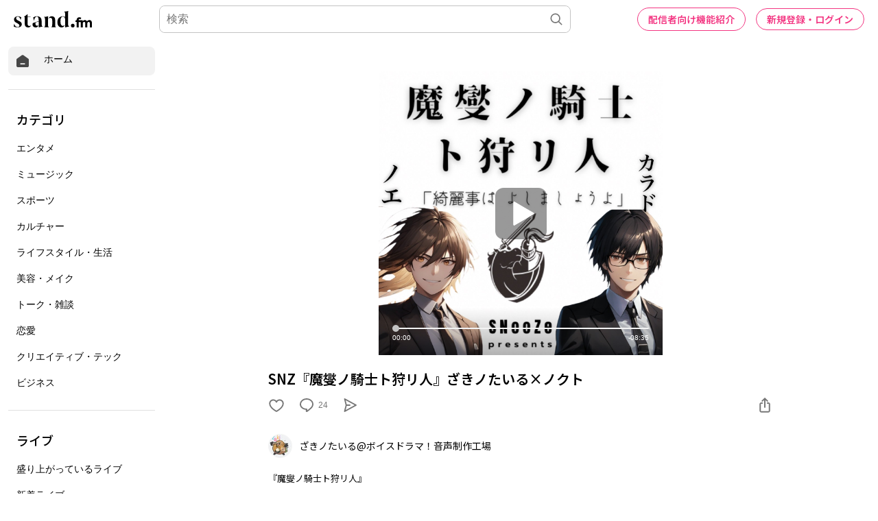

--- FILE ---
content_type: text/html; charset=utf-8
request_url: https://www.google.com/recaptcha/api2/aframe
body_size: 185
content:
<!DOCTYPE HTML><html><head><meta http-equiv="content-type" content="text/html; charset=UTF-8"></head><body><script nonce="qhdRzvAIj9IvZ_ZmIZ7zlA">/** Anti-fraud and anti-abuse applications only. See google.com/recaptcha */ try{var clients={'sodar':'https://pagead2.googlesyndication.com/pagead/sodar?'};window.addEventListener("message",function(a){try{if(a.source===window.parent){var b=JSON.parse(a.data);var c=clients[b['id']];if(c){var d=document.createElement('img');d.src=c+b['params']+'&rc='+(localStorage.getItem("rc::a")?sessionStorage.getItem("rc::b"):"");window.document.body.appendChild(d);sessionStorage.setItem("rc::e",parseInt(sessionStorage.getItem("rc::e")||0)+1);localStorage.setItem("rc::h",'1769783237093');}}}catch(b){}});window.parent.postMessage("_grecaptcha_ready", "*");}catch(b){}</script></body></html>